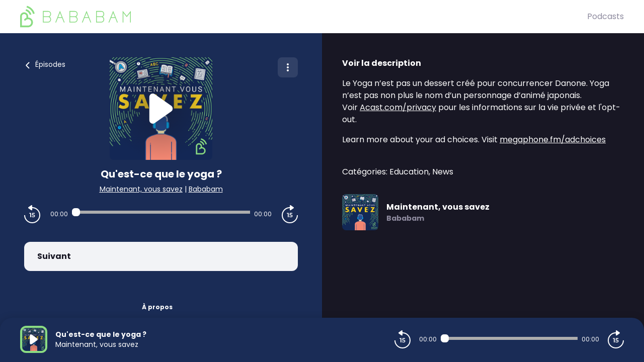

--- FILE ---
content_type: application/javascript; charset=UTF-8
request_url: https://originals.bababam.com/_nuxt/3f3ef23.js
body_size: 4007
content:
(window.webpackJsonp=window.webpackJsonp||[]).push([[86,51],{723:function(t,e,r){"use strict";r.d(e,"a",function(){return l});var n=r(1),o=(r(7),r(37),r(11),r(13),r(14),r(8),r(3),r(9),r(10),r(108)),c=r(244);function d(t,e){var r=Object.keys(t);if(Object.getOwnPropertySymbols){var n=Object.getOwnPropertySymbols(t);e&&(n=n.filter(function(e){return Object.getOwnPropertyDescriptor(t,e).enumerable})),r.push.apply(r,n)}return r}function m(t){for(var e=1;e<arguments.length;e++){var r=null!=arguments[e]?arguments[e]:{};e%2?d(Object(r),!0).forEach(function(e){Object(n.a)(t,e,r[e])}):Object.getOwnPropertyDescriptors?Object.defineProperties(t,Object.getOwnPropertyDescriptors(r)):d(Object(r)).forEach(function(e){Object.defineProperty(t,e,Object.getOwnPropertyDescriptor(r,e))})}return t}var l=function(t,e,r,n,o,c,d,m){var l=[];return l.push(h(t,e,n)),l.push(f(t,e,r)),m?(l.push(y(m.URL,m.thumbnails[1200],m.name)),l.push(v(t,e,m.name,m.description,m.program.language,m.URL)),l.push(O(j(t,e,d,m),m.URL)),l.push(P(m))):d?(l.push(y(d.URL,d.thumbnails[1200],d.name)),l.push(v(t,e,d.name,d.description,d.language,d.URL)),l.push(O(j(t,e,d,m),d.URL)),l.push(w(d,e))):(l.push(y("https://".concat(t,"/"),n,e)),l.push(v(t,e,e,r,o,c)),l.push(O(j(t,e,d,m),c))),{"@context":"https://schema.org","@graph":l}},h=function(t,e,r){var n=arguments.length>3&&void 0!==arguments[3]?arguments[3]:[];return m(m({},c.d),{},{"@id":"https://".concat(t,"/#organization"),name:e,url:"https://".concat(t,"/"),sameAs:n,logo:{"@type":"ImageObject","@id":"https://".concat(t,"/#logo"),url:r,caption:e},image:{"@id":"https://".concat(t,"/#logo")}})},f=function(t,e,r){return m(m({},c.i),{},{"@id":"https://".concat(t,"/#website"),url:"https://".concat(t,"/"),name:Object(o.striped)(e),description:Object(o.striped)(r),publisher:{"@id":"https://".concat(t,"/#organization")}})},y=function(t,image,caption){return m(m({},c.c),{},{"@id":"".concat(t,"#primaryimage"),url:image,contentUrl:image,caption:caption})},v=function(t,e,r,n,d,l){return m(m({},c.h),{},{"@id":"".concat(l,"#webpage"),url:l,inLanguage:d,name:r,description:Object(o.striped)(n),publisher:{"@type":"Organization",name:Object(o.striped)(e)},isPartOf:{"@id":"https://".concat(t,"/#website")},primaryImageOfPage:{"@id":"".concat(l,"#primaryimage")},breadcrumb:{"@id":"".concat(l,"#breadcrumb")}})},O=function(t,e){var r=[];for(var n in t){var o=t[n];r.push(m(m({},c.a),{},{position:o.position,name:o.name,item:o.url}))}return m(m({},c.b),{},{"@id":"".concat(e,"#breadcrumb"),itemListElement:r})},j=function(t,e,r,n){var c=[];return c.push({position:1,name:Object(o.striped)(e),url:"https://".concat(t,"/")}),r&&c.push({position:2,name:r.name,url:r.URL}),n&&c.push({position:3,name:n.name,url:n.URL}),c},w=function(t,e){return m(m({},c.f),{},{image:t.thumbnails[1200],url:t.URL,name:t.name,description:Object(o.striped)(t.description),webFeed:t.feedURL,author:{"@type":"Organization",name:Object(o.striped)(e)}})},P=function(t){return m(m({},c.e),{},{url:t.URL,name:t.name,datePublished:t.publishedAt,description:Object(o.striped)(t.description),associatedMedia:{"@type":"MediaObject",contentUrl:t.media.URL},partOfSeries:{"@type":"PodcastSeries",name:t.program.name,url:t.program.URL}})}},788:function(t,e,r){"use strict";r.r(e);r(7),r(37),r(10),r(11),r(13),r(14),r(8),r(3),r(9);var n=r(19),o=r(1),c=(r(27),r(5)),d=r(134),m=r(92),l=r(723);function h(t,e){var r=Object.keys(t);if(Object.getOwnPropertySymbols){var n=Object.getOwnPropertySymbols(t);e&&(n=n.filter(function(e){return Object.getOwnPropertyDescriptor(t,e).enumerable})),r.push.apply(r,n)}return r}function f(t){for(var e=1;e<arguments.length;e++){var r=null!=arguments[e]?arguments[e]:{};e%2?h(Object(r),!0).forEach(function(e){Object(o.a)(t,e,r[e])}):Object.getOwnPropertyDescriptors?Object.defineProperties(t,Object.getOwnPropertyDescriptors(r)):h(Object(r)).forEach(function(e){Object.defineProperty(t,e,Object.getOwnPropertyDescriptor(r,e))})}return t}var y={name:"HeadEpisode",inheritAttrs:!1,props:{media:{type:Object,default:function(){return{URL:""}}},program:{type:Object,default:function(){return{path:"",copyright:"",keywords:"",categories:[]}}},thumbnails:{type:Object,default:function(){return{256:""}}},name:{type:String,default:""},URL:{type:String,default:""},description:{type:String,default:""},oembed:{type:[String,Object],default:""},publishedAt:{type:String,default:""}},computed:f(f({},Object(c.c)({domainConf:"domain/getDomainConf"})),{},{author:function(){return this.program.copyright},templatePremium:function(){return this.domainConf.isPremium?this.domainConf.template:"voxeus"},target:function(){return this.URL},feedURL:function(){return this.program.feedURL},rssFeed:function(){return"".concat(this.program.URL,"/feed/rss/website.xml")},atomFeed:function(){return"".concat(this.program.URL,"/feed/atom/website.xml")},oembedURL:function(){if("string"==typeof this.oembed&&this.URL){var t=Object(m.b)(Object(m.a)(Object(d.b)(this.URL),"organic",this.program.name,this.name),"oembed");return"".concat("https://podcasts.voxeus.com/","oembed?url=").concat(encodeURIComponent(t),"&format=json")}return"object"===Object(n.a)(this.oembed)?this.oembed.v2:""},manifestParentUri:function(){return this.program.path?"/".concat(this.program.path,"/"):""},keywords:function(){return this.program?this.program.keywords:""},language:function(){return this.program?this.program.language:""},serps:function(){return Object(l.a)(this.domainConf.domain,this.domainConf.organizationName||this.domainConf.name,this.domainConf.description,this.domainConf.image,this.domainConf.language,"https://".concat(this.domainConf.domain),this.program,{name:this.name,description:this.description,publishedAt:this.publishedAt,URL:this.URL,media:this.media,program:this.program,thumbnails:this.thumbnails})}})},v=r(2),component=Object(v.a)(y,function(){var t=this;return(0,t._self._c)("Head",{attrs:{"robots-keywords":t.keywords,"rss-feed":t.rssFeed,"atom-feed":t.atomFeed,"provider-feed":t.feedURL,oembed:t.oembedURL,"robots-author":t.author,"manifest-parent-uri":t.manifestParentUri,"premium-template-name":t.templatePremium,"robots-description":t.description,"robots-title":t.name,"robots-image":t.thumbnails[1200],"robots-target":t.target,"robots-audio-url":t.media.URL,serps:t.serps}})},[],!1,null,null,null);e.default=component.exports;installComponents(component,{Head:r(369).default})},850:function(t,e,r){var content=r(886);content.__esModule&&(content=content.default),"string"==typeof content&&(content=[[t.i,content,""]]),content.locals&&(t.exports=content.locals);(0,r(35).default)("7e74fb62",content,!0,{sourceMap:!1})},885:function(t,e,r){"use strict";r(850)},886:function(t,e,r){var n=r(34)(function(i){return i[1]});n.push([t.i,".page-enter-active[data-v-68cb05ac],.page-leave-active[data-v-68cb05ac]{-webkit-transition:opacity .5s;-moz-transition:opacity .5s;transition:opacity .5s}.page-enter[data-v-68cb05ac],.page-leave-to[data-v-68cb05ac]{opacity:0}.layout-enter-active[data-v-68cb05ac],.layout-leave-active[data-v-68cb05ac]{-webkit-transition:opacity .5s;-moz-transition:opacity .5s;transition:opacity .5s}.layout-enter[data-v-68cb05ac],.layout-leave-to[data-v-68cb05ac]{opacity:0}.slide-right-enter-active[data-v-68cb05ac],.slide-right-leave-active[data-v-68cb05ac]{-webkit-transition:opacity .25s ease-in-out,-webkit-transform .25s ease-in-out;transition:opacity .25s ease-in-out,-webkit-transform .25s ease-in-out;-moz-transition:opacity .25s ease-in-out,transform .25s ease-in-out,-moz-transform .25s ease-in-out;transition:opacity .25s ease-in-out,transform .25s ease-in-out;transition:opacity .25s ease-in-out,transform .25s ease-in-out,-webkit-transform .25s ease-in-out,-moz-transform .25s ease-in-out}.slide-right-enter[data-v-68cb05ac],.slide-right-leave-to[data-v-68cb05ac]{opacity:0;-webkit-transform:translate3d(100%,0,0);-moz-transform:translate3d(100%,0,0);transform:translate3d(100%,0,0)}",""]),n.locals={},t.exports=n},944:function(t,e,r){"use strict";r.r(e);r(10);var n=r(1),o=r(12),c=(r(39),r(7),r(11),r(13),r(14),r(8),r(3),r(24),r(17),r(47),r(9),r(18),r(5)),d=r(26);function m(t,e){var r=Object.keys(t);if(Object.getOwnPropertySymbols){var n=Object.getOwnPropertySymbols(t);e&&(n=n.filter(function(e){return Object.getOwnPropertyDescriptor(t,e).enumerable})),r.push.apply(r,n)}return r}function l(t){for(var e=1;e<arguments.length;e++){var r=null!=arguments[e]?arguments[e]:{};e%2?m(Object(r),!0).forEach(function(e){Object(n.a)(t,e,r[e])}):Object.getOwnPropertyDescriptors?Object.defineProperties(t,Object.getOwnPropertyDescriptors(r)):m(Object(r)).forEach(function(e){Object.defineProperty(t,e,Object.getOwnPropertyDescriptor(r,e))})}return t}var h={transition:"slide-right",asyncData:function(t){return Object(o.a)(regeneratorRuntime.mark(function e(){var n,o,c,m,h,f,y,v,O,j,w,P,C,L,x,U;return regeneratorRuntime.wrap(function(e){for(;;)switch(e.prev=e.next){case 0:if(n=t.$axios,o=t.i18n,c=t.route,m=t.error,h=t.redirect,f=t.$currentDomain,y=t.query,!1===(v=t.store).state.application.episode||c.params.program!==v.state.application.episode.path){e.next=1;break}return e.abrupt("return",{episode:v.state.application.episode});case 1:return e.next=2,Promise.resolve().then(r.bind(null,103));case 2:return O=e.sent,j=O.getEpisodeV2,w=f(),P=c.params.program,C=o.getBrowserLocale(),L=c.params.path.replace(".html",""),e.prev=3,e.next=4,j(w,P,L,C,{},n);case 4:if((x=e.sent)&&x.program&&x.program.redirect_to&&h(301,x.program.redirect_to),!Object(d.e)(y)||x.program.id!==y.cpid){e.next=5;break}return e.abrupt("return",{episode:l(l({},x),{},{sponsoring:{id:y.spid,episodeId:null==y?void 0:y.colid,progam_initiator:{id:y.piid,name:y.piname,episode_name:y.epiname}}})});case 5:return e.abrupt("return",{episode:x});case 6:if(e.prev=6,!("response"in(U=e.catch(3)))){e.next=7;break}m({statusCode:U.response.status,message:U.message}),e.next=9;break;case 7:if(!x){e.next=8;break}return e.abrupt("return",{episode:x});case 8:m({statusCode:500,message:"Oops, something went wrong"});case 9:case"end":return e.stop()}},e,null,[[3,6]])}))()},data:function(){return{episode:!1}},head:function(){return{bodyAttrs:{class:"body md:h-screen md:overflow-hidden"}}},computed:l({},Object(c.c)({domainConf:"domain/getDomainConf",current:"player/getCurrent",isPlaying:"player/getIsPlaying",playerHeight:"player/getPlayerHeight"})),created:function(){var t=this;this.$nextTick(function(){var e;t.current&&t.isPlaying||t.$store.dispatch("player/setCurrent",l(l({},t.episode),{},{playTypeName:"autoplay",nextPlayslist:!0,nextPlayslistLimit:10,disableAutoplay:(null===(e=t.domainConf)||void 0===e?void 0:e.isTrafficguardDatacenter)||!1}))})},mounted:function(){var t,e=l({type:"site",action:"page",page_type:this.$pageType(this.$route)},this.$referrer({}));this.episode&&(e=l(l({},e),{},{website:this.episode.program.name,website_id:this.episode.program.id,podcast:this.episode.name}));var r=null===(t=this.$route.query)||void 0===t?void 0:t.action;r&&("subscribe"==r?this.setCurrentModal({current:this.episode,type:"follow"}):"install"!=r&&"share"!=r||this.setCurrentModal({current:this.episode,type:"actions"})),this.$store.dispatch("tracking/track",e),this.$store.dispatch("application/setPageInfos",{program:this.episode.program,episode:this.episode,page:this.$route.path})},methods:l({},Object(c.d)({setCurrentModal:"modal/setCurrent"}))},f=(r(885),r(2)),component=Object(f.a)(h,function(){var t=this,e=t._self._c;return e("div",{staticClass:"full-height-page items-stretch md:flex-row flex-1 transition-all bg-player episode-page"},[e("EpisodePageContent",{staticClass:"md:w-1/2 flex text-white",attrs:{episode:t.episode}}),t._v(" "),e("div",{staticClass:"hidden md:flex flex md:w-1/2 bg-black text-white",style:{paddingBottom:t.playerHeight+"px"}},[e("div",{staticClass:"ipad-scroll w-full overflow-scroll overflow-x-hidden"},[e("div",{staticClass:"container--right py-12"},[e("h2",{staticClass:"font-bold mb-4"},[t._v("\n          "+t._s(t.$tc("page.episode.rightcolumn.about"))+"\n        ")]),t._v(" "),e("client-only",[e("Description",t._b({staticClass:"formated-html mb-8"},"Description",t.episode,!1))],1),t._v(" "),e("div",[e("div",{staticClass:"flex items-center"},[t.episode.program.thumbnails?e("img",{staticClass:"rounded-lg",attrs:{loading:"lazy",alt:t.episode.program.name,height:"72px",width:"72px",src:t.episode.program.thumbnails[256]}}):t._e(),t._v(" "),e("div",{staticClass:"ml-4"},[e("div",{staticClass:"font-bold"},[t._v(t._s(t.episode.program.name))]),t._v(" "),e("div",{staticClass:"c-item-metas font-bold"},[t._v("\n                "+t._s(t.$tc("page.episode.rightcolumn.by"))+"\n                "),t.episode.program?e("CopyrightLink",t._b({},"CopyrightLink",t.episode.program,!1),[e("span",[t._v(t._s(t.episode.program.copyright))])]):t._e()],1)])])])],1)])]),t._v(" "),e("HeadEpisode",t._b({},"HeadEpisode",t.episode,!1))],1)},[],!1,null,"68cb05ac",null);e.default=component.exports;installComponents(component,{EpisodePageContent:r(374).default,Description:r(248).default,CopyrightLink:r(197).default,HeadEpisode:r(788).default})}}]);

--- FILE ---
content_type: application/javascript; charset=UTF-8
request_url: https://originals.bababam.com/_nuxt/791e422.js
body_size: 2255
content:
(window.webpackJsonp=window.webpackJsonp||[]).push([[121],{637:function(C,L){C.exports='\n<svg width="220px" height="46px" viewBox="0 0 474 93" version="1.1" xmlns="http://www.w3.org/2000/svg" xmlns:xlink="http://www.w3.org/1999/xlink">\n    <g id="Page-1" stroke="none" stroke-width="1" fill="none" fill-rule="evenodd">\n        <g id="bbb_horizontal" fill="currentColor" fill-rule="nonzero">\n            <g id="Group">\n                <path d="M55.3,35.33 L62.43,33.42 C58.12,17.33 45.43,4.64 29.34,0.33 L27.43,7.46 C40.98,11.09 51.67,21.78 55.3,35.33 Z" id="Path"></path>\n                <path d="M41.03,39.14 L48.16,37.23 C45.21,26.22 36.53,17.54 25.52,14.59 L23.61,21.72 C32.08,23.99 38.77,30.67 41.03,39.14 Z" id="Path"></path>\n                <path d="M34.49,50.41 L34.49,45.51 C34.49,36 26.75,28.2699903 17.24,28.2699903 C7.74,28.26 0,36 0,45.51 L0,45.51 L0,92.28 L34.02,92.28 C45.56,92.28 54.96,82.89 54.96,71.34 C54.96,59.95 45.82,50.66 34.49,50.41 Z M34.02,84.89 L7.38,84.89 L7.38,45.51 C7.38,40.07 11.81,35.64 17.25,35.64 C22.69,35.64 27.12,40.07 27.12,45.51 L27.12,51.58 C23.68,52.78 20.57,54.87 18.13,57.71 C16.8,59.26 16.98,61.59 18.53,62.91 C20.08,64.24 22.41,64.06 23.73,62.51 C26.31,59.5 30.06,57.77 34.02,57.77 C41.49,57.77 47.58,63.85 47.58,71.33 C47.58,78.81 41.5,84.89 34.02,84.89 Z" id="Shape"></path>\n            </g>\n            <path d="M470.72,25.78 L456.56,43.33 L442.31,25.74 L439.03,21.69 L439.03,26.8 L439.03,71.63 L442.31,71.63 L442.31,30.9 L456.56,48.62 C459.38,45.1 462.35,41.42 465.44,37.57 C467.24,35.34 469,33.16 470.72,31.02 L470.72,71.64 L474,71.64 L474,26.97 L474,21.73 L470.72,25.78 Z" id="Path"></path>\n            <path d="M128.93,49.28 C128.15,48.4 127.23,47.66 126.21,47.05 C127.22,46.43 128.14,45.68 128.92,44.79 C129.98,43.61 130.82,42.2 131.44,40.6 C132.07,38.99 132.39,37.26 132.39,35.48 C132.39,33.69 132.07,31.99 131.43,30.44 C130.82,28.91 129.97,27.53 128.92,26.34 C127.85,25.15 126.56,24.2 125.06,23.51 C123.57,22.84 121.99,22.51 120.37,22.51 L97.43,22.51 L97.43,45.44 L97.43,48.71 L97.43,71.64 L120.37,71.64 C122,71.64 123.59,71.28 125.09,70.57 C126.56,69.87 127.85,68.91 128.91,67.71 C129.97,66.53 130.81,65.12 131.43,63.52 C132.06,61.91 132.38,60.18 132.38,58.4 C132.38,56.61 132.06,54.91 131.42,53.36 C130.83,51.85 129.98,50.47 128.93,49.28 Z M100.71,25.8 L120.38,25.8 C121.55,25.8 122.64,26.03 123.72,26.51 C124.79,27 125.73,27.68 126.48,28.53 C127.28,29.43 127.93,30.49 128.4,31.68 C128.88,32.84 129.12,34.12 129.12,35.49 C129.12,36.86 128.87,38.18 128.39,39.42 C127.91,40.66 127.27,41.74 126.48,42.62 C125.71,43.49 124.77,44.19 123.69,44.7 C122.62,45.21 121.53,45.46 120.37,45.46 L100.7,45.46 L100.7,25.8 L100.71,25.8 Z M128.39,62.35 C127.91,63.59 127.27,64.67 126.48,65.55 C125.71,66.42 124.77,67.12 123.69,67.62 C122.62,68.13 121.53,68.38 120.37,68.38 L100.7,68.38 L100.7,48.72 L120.37,48.72 C121.54,48.72 122.63,48.96 123.71,49.44 C124.78,49.93 125.72,50.61 126.47,51.46 C127.27,52.36 127.92,53.42 128.39,54.61 C128.87,55.77 129.11,57.06 129.11,58.42 C129.13,59.78 128.88,61.1 128.39,62.35 Z" id="Shape"></path>\n            <path d="M242.8,49.28 C242.02,48.4 241.1,47.66 240.08,47.05 C241.1,46.43 242.01,45.68 242.8,44.79 C243.86,43.61 244.7,42.2 245.32,40.6 C245.95,38.99 246.27,37.26 246.27,35.48 C246.27,33.69 245.95,31.99 245.31,30.44 C244.7,28.91 243.85,27.53 242.8,26.34 C241.73,25.15 240.44,24.2 238.94,23.51 C237.45,22.84 235.87,22.51 234.25,22.51 L211.3,22.51 L211.3,45.44 L211.3,48.71 L211.3,71.64 L234.24,71.64 C235.87,71.64 237.46,71.28 238.96,70.57 C240.43,69.87 241.72,68.91 242.79,67.71 C243.85,66.53 244.69,65.12 245.31,63.52 C245.94,61.91 246.26,60.18 246.26,58.4 C246.26,56.61 245.94,54.91 245.3,53.36 C244.7,51.85 243.85,50.47 242.8,49.28 Z M214.58,25.8 L234.25,25.8 C235.42,25.8 236.51,26.03 237.59,26.51 C238.66,27 239.59,27.68 240.35,28.53 C241.15,29.43 241.8,30.49 242.27,31.68 C242.75,32.84 242.99,34.12 242.99,35.49 C242.99,36.86 242.75,38.18 242.26,39.42 C241.78,40.66 241.14,41.74 240.35,42.62 C239.57,43.49 238.64,44.19 237.56,44.7 C236.49,45.21 235.4,45.46 234.24,45.46 L214.57,45.46 L214.57,25.8 L214.58,25.8 Z M242.26,62.35 C241.78,63.59 241.14,64.67 240.35,65.55 C239.57,66.42 238.64,67.12 237.56,67.62 C236.49,68.13 235.4,68.38 234.24,68.38 L214.57,68.38 L214.57,48.72 L234.24,48.72 C235.41,48.72 236.5,48.96 237.58,49.44 C238.65,49.93 239.58,50.61 240.34,51.46 C241.14,52.36 241.79,53.42 242.26,54.61 C242.74,55.77 242.98,57.06 242.98,58.42 C242.99,59.78 242.75,61.1 242.26,62.35 Z" id="Shape"></path>\n            <path d="M356.66,49.28 C355.88,48.4 354.97,47.66 353.94,47.05 C354.96,46.43 355.87,45.68 356.65,44.79 C357.71,43.61 358.55,42.2 359.17,40.6 C359.81,38.99 360.13,37.26 360.13,35.48 C360.13,33.69 359.8,31.99 359.17,30.44 C358.56,28.91 357.72,27.53 356.66,26.34 C355.6,25.15 354.3,24.2 352.81,23.51 C351.31,22.84 349.73,22.51 348.12,22.51 L325.18,22.51 L325.18,45.44 L325.18,48.71 L325.18,71.64 L348.12,71.64 C349.75,71.64 351.34,71.28 352.84,70.57 C354.31,69.87 355.6,68.91 356.66,67.71 C357.72,66.53 358.56,65.12 359.18,63.52 C359.82,61.91 360.14,60.18 360.14,58.4 C360.14,56.61 359.81,54.91 359.18,53.36 C358.56,51.85 357.72,50.47 356.66,49.28 Z M328.45,25.8 L348.12,25.8 C349.29,25.8 350.38,26.03 351.46,26.51 C352.53,27 353.47,27.68 354.22,28.53 C355.02,29.43 355.67,30.49 356.14,31.68 C356.61,32.84 356.85,34.12 356.85,35.49 C356.85,36.86 356.61,38.18 356.13,39.42 C355.65,40.66 355.01,41.74 354.22,42.62 C353.45,43.49 352.51,44.19 351.43,44.7 C350.36,45.21 349.28,45.46 348.11,45.46 L328.44,45.46 L328.44,25.8 L328.45,25.8 Z M356.13,62.35 C355.65,63.59 355.01,64.67 354.22,65.55 C353.45,66.42 352.51,67.12 351.43,67.62 C350.36,68.13 349.28,68.38 348.11,68.38 L328.44,68.38 L328.44,48.72 L348.11,48.72 C349.28,48.72 350.37,48.96 351.45,49.44 C352.52,49.93 353.46,50.61 354.21,51.46 C355.01,52.36 355.66,53.42 356.13,54.61 C356.6,55.77 356.84,57.06 356.84,58.42 C356.85,59.78 356.61,61.1 356.13,62.35 Z" id="Shape"></path>\n            <path d="M301,71.65 L304.53,71.65 L286.24,25.96 L284.48,21.55 L282.72,25.96 L264.43,71.65 L267.96,71.65 L275.57,52.65 L293.42,52.65 L301,71.65 Z M276.85,49.38 L284.47,30.36 L292.08,49.38 L276.85,49.38 L276.85,49.38 Z" id="Shape"></path>\n            <path d="M414.87,71.65 L418.4,71.65 L400.1,25.96 L398.34,21.55 L396.58,25.96 L378.28,71.65 L381.81,71.65 L389.41,52.65 L407.26,52.65 L414.87,71.65 Z M390.72,49.38 L398.33,30.36 L405.95,49.38 L390.72,49.38 L390.72,49.38 Z" id="Shape"></path>\n            <path d="M187.13,71.65 L190.66,71.65 L172.36,25.96 L170.6,21.55 L168.84,25.96 L150.55,71.65 L154.08,71.65 L161.69,52.65 L179.54,52.65 L187.13,71.65 Z M162.99,49.38 L170.61,30.36 L178.22,49.38 L162.99,49.38 L162.99,49.38 Z" id="Shape"></path>\n        </g>\n    </g>\n</svg>'}}]);